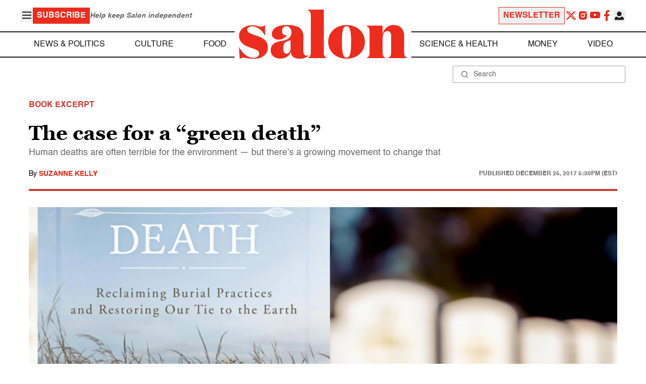

--- FILE ---
content_type: application/javascript; charset=utf-8
request_url: https://fundingchoicesmessages.google.com/f/AGSKWxVNW6GCIdzEy-Jw1nImYw5Zbj_CPo_h_WvUuIf3w20A121L9SEasW9ypyCS2SUphGwui_UoeB3dq3_yjlGBHsAJcD7MaFV4POkAMx1wVIvwF9vdIzCm8OP5j-3tHtJLADGRGK83xXuxWQICBreL6OOMAl61porwnZAuVCTHUcZhlmISTaSW24PPWY_Z/__160x550._js/ads.js/kantarmedia.&AdType=/get_ad_
body_size: -1285
content:
window['c977c8c7-980f-48d3-98ac-c1f6fc03e732'] = true;